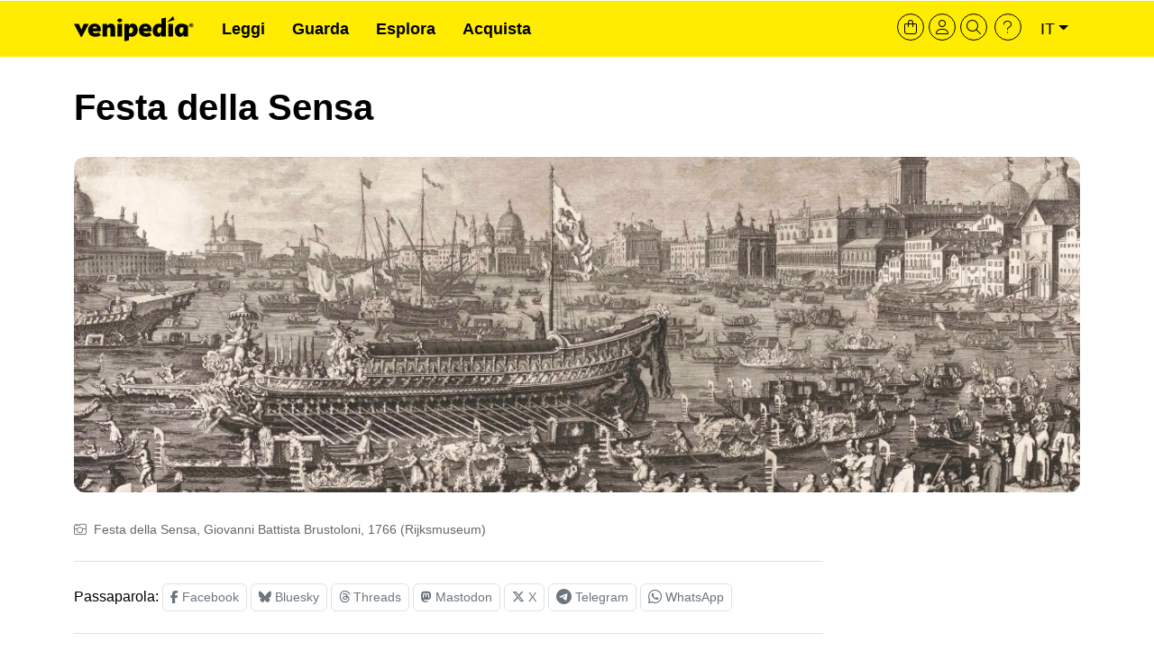

--- FILE ---
content_type: text/html; charset=UTF-8
request_url: https://venipedia.it/it/enciclopedia/festa-della-sensa
body_size: 9240
content:
<!DOCTYPE html>
<html lang="it" dir="ltr" prefix="og: https://ogp.me/ns#">
  <head>
    <meta charset="utf-8" />
<script type="module">import BugsnagPerformance from '//d2wy8f7a9ursnm.cloudfront.net/v1/bugsnag-performance.min.js';
BugsnagPerformance.start({ apiKey: '7575de755fc70263d78584586ca66eac' });</script>
<meta name="description" content="Questa festa millenaria ricorda il momento iniziale che ha portato la città di Venezia ad essere la dominatrice dei mari: con lo Sposalizio del mare si ricorda l&#039;impresa eroica della flotta lagunare a scapito della Dalmazia. Ogni anno il doge sulla sua galea di stato, il Bucintoro, benediva il mare gettando in mare un anello d&#039;oro." />
<link rel="canonical" href="https://venipedia.it/it/enciclopedia/festa-della-sensa" />
<meta name="generator" content="VNP" />
<meta name="rating" content="General" />
<meta property="og:site_name" content="Venipedia" />
<meta property="og:type" content="article" />
<meta property="og:url" content="https://venipedia.it/it/enciclopedia/festa-della-sensa" />
<meta property="og:title" content="Festa della Sensa" />
<meta property="og:description" content="Questa festa millenaria ricorda il momento iniziale che ha portato la città di Venezia ad essere la dominatrice dei mari: con lo Sposalizio del mare si ricorda l&#039;impresa eroica della flotta lagunare a scapito della Dalmazia. Ogni anno il doge sulla sua galea di stato, il Bucintoro, benediva il mare gettando in mare un anello d&#039;oro." />
<meta property="og:image" content="https://venipedia.it/sites/default/files/styles/immagine_contestuale_retina/public/repository_immagini/eventi_ciclici/2020/testata/festa-della-sensa.jpg?h=8e3006ae&amp;itok=Uo_9E6lI" />
<meta property="og:image:url" content="https://venipedia.it/sites/default/files/styles/immagine_contestuale_retina/public/repository_immagini/eventi_ciclici/2020/testata/festa-della-sensa.jpg?h=8e3006ae&amp;itok=Uo_9E6lI" />
<meta property="og:image:width" content="2400" />
<meta property="og:image:height" content="800" />
<meta property="article:publisher" content="https://fb.me/venipedia" />
<meta property="article:section" content="Encyclopedia / Eventi annuali e tradizioni" />
<meta property="article:published_time" content="2013-01-26T09:57:47+0100" />
<meta property="article:modified_time" content="2025-06-13T10:52:45+0200" />
<meta name="dcterms.title" content="Festa della Sensa" />
<meta name="dcterms.creator" content="Venipedia" />
<meta name="dcterms.description" content="Questa festa millenaria ricorda il momento iniziale che ha portato la città di Venezia ad essere la dominatrice dei mari: con lo Sposalizio del mare si ricorda l&#039;impresa eroica della flotta lagunare a scapito della Dalmazia. Ogni anno il doge sulla sua galea di stato, il Bucintoro, benediva il mare gettando in mare un anello d&#039;oro." />
<meta name="dcterms.publisher" content="Venipedia" />
<meta name="twitter:card" content="summary_large_image" />
<meta name="twitter:site" content="@venipedia" />
<meta name="twitter:title" content="Festa della Sensa | Venipedia®" />
<meta name="twitter:description" content="Questa festa millenaria ricorda il momento iniziale che ha portato la città di Venezia ad essere la dominatrice dei mari: con lo Sposalizio del mare si ricorda l&#039;impresa eroica della flotta lagunare a scapito della Dalmazia. Ogni anno il doge sulla sua galea di stato, il Bucintoro, benediva il mare gettando in mare un anello d&#039;oro." />
<meta name="twitter:creator" content="@venipedia" />
<meta name="twitter:image" content="https://venipedia.it/sites/default/files/styles/immagine_contestuale_retina/public/repository_immagini/eventi_ciclici/2020/testata/festa-della-sensa.jpg?h=8e3006ae&amp;itok=Uo_9E6lI" />
<link rel="alternate" hreflang="x-default" href="https://venipedia.it/en/encyclopedia/festa-della-sensa" />
<meta name="theme-color" content="#ffed00" />
<meta name="MobileOptimized" content="width" />
<meta name="HandheldFriendly" content="true" />
<meta name="viewport" content="width=device-width, initial-scale=1, shrink-to-fit=no" />
<script type="application/ld+json">{"@context":"https://schema.org","@graph":[{"@type":"Article","@id":"https://venipedia.it/it/enciclopedia/festa-della-sensa#main-wrapper","headline":"Festa della Sensa","name":"Festa della Sensa","description":"Questa festa millenaria ricorda il momento iniziale che ha portato la città di Venezia ad essere la dominatrice dei mari: con lo Sposalizio del mare si ricorda l'impresa eroica della flotta lagunare a scapito della Dalmazia.\nOgni anno il doge sulla sua galea di stato, il Bucintoro, benediva il mare gettando in mare un anello d'oro.","about":"Eventi annuali e tradizioni","image":{"@type":"ImageObject","representativeOfPage":"True","url":"https://venipedia.it/sites/default/files/styles/immagine_contestuale_retina/public/repository_immagini/eventi_ciclici/2020/testata/festa-della-sensa.jpg?h=8e3006ae&amp;itok=Uo_9E6lI","width":"2400","height":"800"},"datePublished":"2013-01-26T09:57:47+0100","dateModified":"2025-06-13T10:52:45+0200","hasPart":{"@type":"WebPageElement","isAccessibleForFree":false,"cssSelector":".vnp-paywall-content","name":"Festa della Sensa","url":"https://venipedia.it/it/enciclopedia/festa-della-sensa","datePublished":"2013-01-26T09:57:47+0100"},"author":{"@type":"Organization","@id":"https://venipedia.it","name":"Venipedia","url":"https://venipedia.it","sameAs":["https://fb.me/venipedia","https://twitter.com/venipedia","https://instagram.com/venipedia","https://mastodon.uno/@venipedia","https://bsky.app/profile/venipedia.it","https://www.threads.net/@venipedia"]},"publisher":{"@type":"Organization","@id":"https://venipedia.it","name":"Venipedia","url":"https://venipedia.it","sameAs":["https://fb.me/venipedia","https://twitter.com/venipedia","https://instagram.com/venipedia","https://mastodon.uno/@venipedia","https://bsky.app/profile/venipedia.it","https://www.threads.net/@venipedia"]},"mainEntityOfPage":"https://venipedia.it/it/enciclopedia/festa-della-sensa"},{"@type":"WebPage","@id":"https://venipedia.it/it/enciclopedia/festa-della-sensa","breadcrumb":{"@type":"BreadcrumbList","itemListElement":[{"@type":"ListItem","position":1,"name":"Home","item":"https://venipedia.it/it"}]},"publisher":{"@type":"Organization","@id":"https://venipedia.it","name":"Venipedia","url":"https://venipedia.it","sameAs":["https://fb.me/venipedia","https://twitter.com/venipedia","https://instagram.com/venipedia","https://mastodon.uno/@venipedia","https://bsky.app/profile/venipedia.it","https://www.threads.net/@venipedia"]}},{"@type":"WebSite","@id":"https://venipedia.it","name":"Venipedia","url":"https://venipedia.it","potentialAction":{"@type":"SearchAction","target":{"@type":"EntryPoint","urlTemplate":"https://venipedia.it/it/cerca?q={search_term_string}","inLanguage":"it"},"query-input":"required name=search_term_string"},"publisher":{"@type":"Organization","@id":"https://venipedia.it","name":"Venipedia","url":"https://venipedia.it","sameAs":["https://fb.me/venipedia","https://twitter.com/venipedia","https://instagram.com/venipedia","https://mastodon.uno/@venipedia","https://bsky.app/profile/venipedia.it","https://www.threads.net/@venipedia"]},"inLanguage":"it","mainEntity":{"@type":"WebPage","@id":"https://venipedia.it/it/enciclopedia/festa-della-sensa#main-wrapper"}}]}</script>
<meta http-equiv="x-ua-compatible" content="ie=edge" />
<link rel="icon" href="/sites/default/files/Logo%20-%20V%20-%20Profilo%20Social%20-%201200px.png" type="image/png" />
<link rel="alternate" hreflang="en" href="https://venipedia.it/en/encyclopedia/festa-della-sensa" />
<link rel="alternate" hreflang="it" href="https://venipedia.it/it/enciclopedia/festa-della-sensa" />

    <title>Festa della Sensa | Venipedia®</title>
    <link rel="preconnect" href="https://mercante.venipedia.it" crossorigin>
    <link rel="preconnect" href="https://api.tiles.mapbox.com" crossorigin>
    <link rel="dns-prefetch" href="https://cdn.jsdelivr.net">
    <link rel="dns-prefetch" href="https://cdnjs.cloudflare.com">
    <link rel="dns-prefetch" href="https://cdn.plyr.io">
    <link rel="dns-prefetch" href="https://d2wy8f7a9ursnm.cloudfront.net">
    <link rel="stylesheet" media="all" href="/sites/default/files/css/css_4XDUA3f54hkSbeL5_mbshBfV1skm_0_HlXUqdU34M6Y.css?delta=0&amp;language=it&amp;theme=venipedia_d8&amp;include=eJxlzkEOwjAMRNELhWbLbSK7HgWjJI7itKW3R2KDKJvZPI302Wz6HNQT0xhqMRdjKjefZ9GWA1-9wp0yPB0Pnfj3ZoKw2kCUsXUqCz3pFfz0iRqZHGFH0w5RSnKP3_8q7ZcuJbvi8PjZpZpsBW-EzUnU" />
<link rel="stylesheet" media="all" href="/sites/default/files/css/css_4c4O5emfjZSKOrfAAoGegAMzk3UI5r7mf0IAmsgzaQY.css?delta=1&amp;language=it&amp;theme=venipedia_d8&amp;include=eJxlzkEOwjAMRNELhWbLbSK7HgWjJI7itKW3R2KDKJvZPI302Wz6HNQT0xhqMRdjKjefZ9GWA1-9wp0yPB0Pnfj3ZoKw2kCUsXUqCz3pFfz0iRqZHGFH0w5RSnKP3_8q7ZcuJbvi8PjZpZpsBW-EzUnU" />
<link rel="stylesheet" media="all" href="//cdn.jsdelivr.net/npm/bootstrap@5.2.0/dist/css/bootstrap.min.css" />
<link rel="stylesheet" media="all" href="/sites/default/files/css/css_goUQXYTamfLhZzoKtYsux6qj2oBIpGohWzWr13dJeO8.css?delta=3&amp;language=it&amp;theme=venipedia_d8&amp;include=eJxlzkEOwjAMRNELhWbLbSK7HgWjJI7itKW3R2KDKJvZPI302Wz6HNQT0xhqMRdjKjefZ9GWA1-9wp0yPB0Pnfj3ZoKw2kCUsXUqCz3pFfz0iRqZHGFH0w5RSnKP3_8q7ZcuJbvi8PjZpZpsBW-EzUnU" />
<link rel="stylesheet" media="print" href="/sites/default/files/css/css_LAPqtZYkAStxVg1En2fAXXpbhoP_E8E8iyf--Lpb9yc.css?delta=4&amp;language=it&amp;theme=venipedia_d8&amp;include=eJxlzkEOwjAMRNELhWbLbSK7HgWjJI7itKW3R2KDKJvZPI302Wz6HNQT0xhqMRdjKjefZ9GWA1-9wp0yPB0Pnfj3ZoKw2kCUsXUqCz3pFfz0iRqZHGFH0w5RSnKP3_8q7ZcuJbvi8PjZpZpsBW-EzUnU" />

    
  </head>
  <body class="layout-one-sidebar layout-sidebar-second page-node-2969 user-role-anonymous path-node node--type-enciclopedia">
    <a href="#main-content" class="visually-hidden focusable skip-link">
      Salta al contenuto principale
    </a>
    
      <div class="dialog-off-canvas-main-canvas" data-off-canvas-main-canvas>
    
<div id="page-wrapper">
  <div id="page">
    <header id="header" class="header" role="banner" aria-label="Site header">
                                <nav class="navbar navbar-expand-lg" id="navbar-main">
                        <div class="container">
                                  <a id="logo-desktop" href="/it" title="Home" rel="home" class="navbar-brand d-none d-md-block">
      <img loading="lazy" src="/themes/custom/venipedia_d8/img/std/vnp-logo-2021-black.svg" alt="Home" class="img-fluid d-inline-block align-top" width="133" height="30"/>


            
    </a>
    <a id="logo-mobile" href="/it" title="Home" rel="home" class="navbar-brand d-block d-md-none">
    <img loading="lazy" src="/themes/custom/venipedia_d8/img/std/vnp-logo-compresso-2025.svg" alt="Home" class="img-fluid d-inline-block align-top" width="40" height="40"/>

    </a>
    

                            <ul id="header-tools-mobile" class="justify-content-end links-inline nav list-unstyled navbar-toggler collapsed">
                <li>
                  <a class="venipedia-cart-btn header-tools" href="https://mercante.venipedia.it/cart" title="Vai al carrello">
                    <i class="fal fa-shopping-bag fa-sm"></i>
                  </a>
                </li>
                <li>
                  <a class="venipedia-login-user-access header-tools" href="https://mercante.venipedia.it/my-account" title="La tua area personale">
                    <i class="fal fa-user fa-sm"></i>
                  </a>
                </li>
                <li>
                  <a class="venipedia-search-btn header-tools" href="/it/cerca" title="Cerca">
                    <i class="fal fa-search fa-sm"></i>
                  </a>
                </li>
                <li>
                  <a class="venipedia-faq-btn header-tools" href="https://venipedia.it/it/aiuto" title="Hai bisogno di aiuto?">
                    <i class="fal fa-question fa-sm"></i>
                  </a>
                </li>
              </ul>
                <button class="navbar-toggler collapsed" type="button" data-bs-toggle="offcanvas" data-bs-target="#vnpMenuMobile" aria-controls="vnpMenuMobile" aria-expanded="false" aria-label="Toggle navigation">
                  <i class="fa fa-bars"></i>
                </button>
                <div class="navbar-collapse justify-content-between" id="CollapsingNavbar">
                    <nav role="navigation" aria-labelledby="block-venipedia-d8-menuprincipalev2-menu" id="block-venipedia-d8-menuprincipalev2" class="d-none d-lg-block block block-menu navigation menu--menu-menu-principale-v2">
            
  <h2 class="visually-hidden" id="block-venipedia-d8-menuprincipalev2-menu">Menu principale V2</h2>
  

        
				<ul class="clearfix nav">

      
              <li class="nav-item">
        <a class="nav-link" href="/it/leggi">Leggi</a>
      </li>
    
      
              <li class="nav-item">
        <a class="nav-link" href="/it/guarda">Guarda</a>
      </li>
    
      
              <li class="nav-item">
        <a class="nav-link" href="/it/esplora">Esplora</a>
      </li>
    
      
              <li class="nav-item">
        <a class="nav-link" href="https://mercante.venipedia.it/">Acquista</a>
      </li>
    
  </ul>



  </nav>


                                      <div class="form-inline navbar-form">
                        <section class="row region region-header-form">
    <div class="language-switcher-language-url d-none d-lg-block block block-language block-language-blocklanguage-interface" id="block-venipedia-d8-selettorelingua" role="navigation">
  
    
        
<nav id="venipedia-header-toolbar">
  <ul  class="links nav links-inline">
    <li>
      <a class="venipedia-cart-btn header-tools" href="https://mercante.venipedia.it/cart" title="Vai al carrello">
        <i class="fal fa-shopping-bag fa-lg"></i>
      </a>
    </li>
    <li>
      <a class="venipedia-account-btn header-tools" href="https://mercante.venipedia.it/my-account" title="La tua area personale">
        <i class="fal fa-user fa-lg"></i>
      </a>
    </li>
    <li>
      <a class="venipedia-search-btn header-tools" href="/it/cerca" title="Cerca">
        <i class="fal fa-search fa-lg"></i>
      </a>
    </li>
    <li>
      <a class="venipedia-help-btn header-tools" href="/it/aiuto" title="Hai bisogno di aiuto?">
        <i class="fal fa-question fa-lg"></i>
      </a>
    </li>
          <li id="venipedia-lang-dropdown" class="dropdown">
          <span id="lingua-it" class="d-none"></span>
          <a class="btn dropdown-toggle" href="#" type="button" id="dropdownlingua" data-bs-toggle="dropdown" aria-expanded="false">it</a>
          <ul class="dropdown-menu" aria-labelledby="dropdownlingua"><li><a href="/en/encyclopedia/festa-della-sensa" class="language-link" hreflang="en" data-drupal-link-system-path="node/2969">English</a></li><li><a href="/it/enciclopedia/festa-della-sensa" class="language-link is-active" hreflang="it" data-drupal-link-system-path="node/2969" aria-current="page">Italiano</a></li></ul>
      </li>
        </ul>
</nav>

  </div>

  </section>

                    </div>
                                  </div>
                                                    </div>
                      </nav>
                  </header>
          <div class="highlighted">
        <aside class="container section clearfix" role="complementary">
            <div data-drupal-messages-fallback class="hidden"></div>


        </aside>
      </div>
            <div id="main-wrapper" class="layout-main-wrapper clearfix">
                    <div id="breadcrumb-container" class="container">
            <section class="row py-3 region region-breadcrumb">
    <div id="block-venipedia-d8-page-title" class="col block block-core block-page-title-block">
  
    
        

      <h1 class="title"> <span class="gdpr-excluded field field--name-title field--type-string field--label-hidden">Festa della Sensa</span>
</h1>
  




  </div>

  </section>

        </div>
                        <div id="content-opener" class="page-image-header container">
              <section class="region region-precontent">
    <div id="block-venipedia-d8-immaginemedia" class="block block-ctools-block block-entity-fieldnodefield-image-media">
  
    
        
      <div>
  
  
            <div class="gdpr-excluded field field--name-field-media-image field--type-image field--label-hidden field__item">    <picture>
                  <source srcset="/sites/default/files/styles/immagine_contestuale_retina/public/repository_immagini/eventi_ciclici/2020/testata/festa-della-sensa.webp?h=8e3006ae&amp;itok=Uo_9E6lI 2x" media="all and (min-width: 992px)" type="image/webp" width="2400" height="800"/>
              <source srcset="/sites/default/files/styles/copertina_md/public/repository_immagini/eventi_ciclici/2020/testata/festa-della-sensa.webp?h=8e3006ae&amp;itok=6S3L6GBd 1x" media="all and (max-width: 767px)" type="image/webp" width="1200" height="480"/>
              <source srcset="/sites/default/files/styles/copertina_md/public/repository_immagini/eventi_ciclici/2020/testata/festa-della-sensa.webp?h=8e3006ae&amp;itok=6S3L6GBd 1x, /sites/default/files/styles/copertina_sm/public/repository_immagini/eventi_ciclici/2020/testata/festa-della-sensa.webp?h=8e3006ae&amp;itok=H100EU3N 2x" media="all and (max-width: 576px)" type="image/webp" width="1200" height="480"/>
              <source srcset="/sites/default/files/styles/immagine_contestuale_retina/public/repository_immagini/eventi_ciclici/2020/testata/festa-della-sensa.jpg?h=8e3006ae&amp;itok=Uo_9E6lI 2x" media="all and (min-width: 992px)" type="image/jpeg" width="2400" height="800"/>
              <source srcset="/sites/default/files/styles/copertina_md/public/repository_immagini/eventi_ciclici/2020/testata/festa-della-sensa.jpg?h=8e3006ae&amp;itok=6S3L6GBd 1x" media="all and (max-width: 767px)" type="image/jpeg" width="1200" height="480"/>
              <source srcset="/sites/default/files/styles/copertina_md/public/repository_immagini/eventi_ciclici/2020/testata/festa-della-sensa.jpg?h=8e3006ae&amp;itok=6S3L6GBd 1x, /sites/default/files/styles/copertina_sm/public/repository_immagini/eventi_ciclici/2020/testata/festa-della-sensa.jpg?h=8e3006ae&amp;itok=H100EU3N 2x" media="all and (max-width: 576px)" type="image/jpeg" width="1200" height="480"/>
                  <img loading="eager" width="2400" height="800" src="/sites/default/files/styles/immagine_contestuale_retina/public/repository_immagini/eventi_ciclici/2020/testata/festa-della-sensa.jpg?h=8e3006ae&amp;itok=Uo_9E6lI" alt="Festa della Sensa, Giovanni Battista Brustoloni, 1766 (Rijksmuseum)" />

  </picture>

</div>
      
</div>

  
  </div>

  </section>

          </div>
        
        <div id="main" class="container">
          <div class="row row-offcanvas row-offcanvas-left clearfix">
              <main class="main-content col" id="content" role="main">
                <section class="section">
                  <a href="#main-content" id="main-content" tabindex="-1"></a>
                                      <div id="vnpMenuMobile" class="offcanvas offcanvas-start align-items-end offcanvas-mobile">
                      <div class="offcanvas-header container g-0 justify-content-end">
                        <button type="button" class="btn-close text-reset" data-bs-dismiss="offcanvas" aria-label="Close">
                          <i class="fa-solid fa-xmark"></i>
                        </button>
                      </div>
                      <div class="offcanvas-body container">
                                                  <p><a class="text-decoration-none" title="Accedi — o — registrati" href="https://mercante.venipedia.it/my-account"><i class="fa fa-user me-2"></i>Accedi — o — registrati</a></p>
                                                                            <section class="region region-top-header">
    <nav role="navigation" aria-labelledby="block-venipedia-d8-selezionelinguamobile-menu" id="block-venipedia-d8-selezionelinguamobile" class="border-top border-bottom p-4 block block-menu navigation menu--selezione-lingua---mobile">
            
  <h2 class="visually-hidden" id="block-venipedia-d8-selezionelinguamobile-menu">Selezione lingua – mobile</h2>
  

        
        <ul class="clearfix vertical-menu mb-0 list-unstyled">
                <li class="nav-item English">
                          <a href="/en/encyclopedia/festa-della-sensa" class="language-link nav-link nav-link--en-encyclopedia-festa-della-sensa" hreflang="en" data-drupal-link-system-path="node/2969">English</a>
              </li>
                <li class="nav-item Italiano">
                          <a href="/it/enciclopedia/festa-della-sensa" class="language-link nav-link nav-link--it-enciclopedia-festa-della-sensa is-active" hreflang="it" data-drupal-link-system-path="node/2969" aria-current="page">Italiano</a>
              </li>
        </ul>
  


  </nav>
<nav role="navigation" aria-labelledby="block-venipedia-d8-menumobile-menu" id="block-venipedia-d8-menumobile" class="p-4 block block-menu navigation menu--menu-menu-principale-v2">
            
  <h2 class="visually-hidden" id="block-venipedia-d8-menumobile-menu">Menu principale V2 - Mobile</h2>
  

        
        <ul class="clearfix vertical-menu mb-0 list-unstyled">
                <li class="nav-item Leggi">
                          <a href="/it/leggi" class="nav-link nav-link--it-leggi" data-drupal-link-system-path="node/11844">Leggi</a>
              </li>
                <li class="nav-item Guarda">
                          <a href="/it/guarda" class="nav-link nav-link--it-guarda" data-drupal-link-system-path="node/11845">Guarda</a>
              </li>
                <li class="nav-item Esplora">
                          <a href="/it/esplora" class="nav-link nav-link--it-esplora" data-drupal-link-system-path="node/11846">Esplora</a>
              </li>
                <li class="nav-item Acquista">
                          <a href="https://mercante.venipedia.it/" class="nav-link nav-link-https--mercantevenipediait-">Acquista</a>
              </li>
        </ul>
  


  </nav>

  </section>

                                              </div>
                    </div>
                                      <div id="block-venipedia-d8-creditiimmaginecopertina" class="field-block mt-3 mb-3 pb-0 block block-ctools-block block-entity-fieldnodefield-crediti-immagine-copertina">
  
    
        
            <div class="gdpr-excluded field field--name-field-crediti-immagine-copertina field--type-string field--label-hidden field__item"><i class="fa-regular fa-camera-retro me-2"></i>Festa della Sensa, Giovanni Battista Brustoloni, 1766 (Rijksmuseum)</div>
      
  </div>
<div id="venipedia-social-node-share" class="block block-bz-custom-venipedia block-venipedia-soacialsahre-block">
  
    
        <section id="venipedia-social-node-share" class="block vnp-social-share-block my-4 py-4 border-top border-bottom">
        <p class="mb-0"><span class="venipedia-social-node-share-label">Passaparola:</span>
        <span class="venipedia-social-node-share-buttons">
          <a rel="popup standard 600 400" target="_blank" class="btn btn-default btn-sm text-secondary text-decoration-none border rounded" href="https://facebook.com/sharer/sharer.php?u=https://venipedia.it/it/enciclopedia/festa-della-sensa&amp;t=Festa della Sensa" data-toggle="tooltip" data-placement="top" title="Condividi su Facebook"><i class="fab fa-facebook-f"></i> <span class="social-text-name">Facebook</span></a>
          <a rel="popup standard 600 400" target="_blank" class="btn btn-default btn-sm text-secondary text-decoration-none border rounded" href="https://bsky.app/intent/compose?text=Festa della Sensa → https://venipedia.it/it/enciclopedia/festa-della-sensa" data-toggle="tooltip" data-placement="top" title="Condividi su Bluesky"><i class="fab fa-bluesky"></i> <span class="social-text-name">Bluesky</span></a>
          <a rel="popup standard 600 400" target="_blank" class="btn btn-default btn-sm text-secondary text-decoration-none border rounded" href="https://threads.net/intent/post?text=Festa della Sensa → https://venipedia.it/it/enciclopedia/festa-della-sensa" data-toggle="tooltip" data-placement="top" title="Condividi su Threads"><i class="fab fa-threads"></i> <span class="social-text-name">Threads</span></a>
          <a rel="popup standard 600 400" target="_blank" class="btn btn-default btn-sm text-secondary text-decoration-none border rounded" href="https://mastodon.social/share?text=Festa della Sensa → https://venipedia.it/it/enciclopedia/festa-della-sensa" data-toggle="tooltip" data-placement="top" title="Condividi su Mastodon"><i class="fab fa-mastodon"></i> <span class="social-text-name">Mastodon</span></a>
          <a rel="popup standard 600 400" target="_blank" class="btn btn-default btn-sm text-secondary text-decoration-none border rounded" href="https://twitter.com/share?url=https://venipedia.it/it/enciclopedia/festa-della-sensa&amp;text=Festa della Sensa" data-toggle="tooltip" data-placement="top" title="Condividi su X"><i class="fab fa-x-twitter"></i> <span class="social-text-name">X</span></a>
          <a rel="popup standard 600 400" target="_blank" class="btn btn-default btn-sm text-secondary text-decoration-none border rounded" href="https://telegram.me/share/url?text=Festa della Sensa&amp;url=https://venipedia.it/it/enciclopedia/festa-della-sensa" data-toggle="tooltip" data-placement="top" title="Condividi su Telegram"><i class="fab fa-telegram fa-lg"></i> <span class="social-text-name">Telegram</span></a>
          <a rel="popup standard 600 400" target="_blank" class="btn btn-default btn-sm text-secondary text-decoration-none border rounded" href="https://wa.me/?text=Festa della Sensa https://venipedia.it/it/enciclopedia/festa-della-sensa" data-toggle="tooltip" data-placement="top" title="Condividi su WhatsApp"><i class="fab fa-whatsapp fa-lg"></i> <span class="social-text-name">WhatsApp</span></a>
        </span>
        </p>
      </section>
  </div>
<div class="views-element-container d-block d-sm-none block block-views block-views-blockbanner-promo-e-vari-vnp-banner-read-mobile" id="venipedia-d8-vnp-banner-read-mobile">
  
    
        <div><div class="view view-banner-promo-e-vari view-id-banner_promo_e_vari view-display-id-vnp_banner_read_mobile js-view-dom-id-8ea01956e36b0116238010c810423e6d37c4a47ad13df015f67416dfce29bb11">
  
    
      
  
          </div>
</div>

  </div>
<div id="block-venipedia-d8-body" class="body-summary block block-ctools-block block-entity-fieldnodebody">
  
    
        
            <div class="gdpr-excluded clearfix text-formatted field field--name-body field--type-text-with-summary field--label-hidden field__item"><p>Questa festa millenaria ricorda il momento iniziale che ha portato la città di Venezia ad essere la dominatrice dei mari: con lo <em>Sposalizio del mare</em> si ricorda l'impresa eroica della flotta lagunare a scapito della Dalmazia.</p>
<p>Ogni anno il doge sulla sua galea di stato, il <em>Bucintoro</em>, benediva il mare gettando in mare un anello d'oro.</p></div>
      
  </div>
<div id="block-venipedia-d8-contenutodellapaginaprincipale--2" class="block block-system block-system-main-block">
  
    
        

<article data-history-node-id="2969" class="node node--type-enciclopedia node--view-mode-full clearfix">
  <header>
    
                  
      </header>
  <div class="node__content clearfix">
              <div id="vnp-paywall-preview">
                            <p>Nel giorno della&nbsp;Sensa&nbsp;(l’Ascensione) si celebra lo storico “Sposalizio del mare”, a ricordo della conquista della Dalmazia da parte delle navi veneziane capeggiate dal doge Pietro Orseolo II&nbsp;nel 999. Questa festa ha mille anni; è una delle più antiche feste veneziane.<br />
<br />
Rappresentò una conquista importante perché con essa Venezia liberò l’Alto Adriatico dalla pirateria iniziando&nbsp;ad essere la regina di questo mare.<br />
<br />
Venne subito decretato che ogni anno, nel giorno della Sensa, il Doge ed il vescovo si dovessero recare fuori del porto del Lido per </p>
              </div>
      <div id="vnp-paywall-content" class="vnp-paywall-content d-none" data-nosnippet>Questo contenuto è protetto da paywall e richiede un abbonamento o una registrazione.</div>

      <!-- / VNP Paywall Preview -->
      <!-- VNP Paywall CTA -->
      <div id="vnp-paywall-cta" data-nosnippet>
        <p id="vnp-paywall-cta-access-link">Hai già un abbonamento attivo? <a href="/user/login?destination=node/2969">Accedi →</a></p>
        <p id="vnp-paywall-cta-continue-reading">Continua a leggere:</p>
      <div id="vnp-paywall-cta-box">
                <p id="vnp-paywall-cta-box-price"><strong>7,99€ al mese</strong>, oppure <strong>59€ l'anno</strong></p>
        <p id="vnp-paywall-cta-box-disclaimer-quick"><strong>Zero rumore. Pura scoperta. Massima privacy.</strong><br/>Puoi disdire quando vuoi.</p>
        <p id="vnp-paywall-cta-box-subscription-button"><a href="https://mercante.venipedia.it/shop/abbonamenti/abbonati-a-venipedia/">Vivi l'esperienza completa</a></p>
      </div>
      <div id="vnp-paywall-cta-box-7days">
        <p id="vnp-paywall-or">oppure</p>
        <p id="vnp-paywall-cta-box-subscription-7days-button"><a href="https://mercante.venipedia.it/shop/abbonamenti/accesso-a-venipedia-7-giorni/">Accesso 7 giorni a 1,99€</a></p>
      </div>
    </div>
          </div>
</article>

  </div>
<div class="views-element-container py-4 block block-views block-views-blockcontent-leggi-related-random" id="block-venipedia-d8-views-block-content-leggi-related-random">
  
    
        <div><div class="section-view section-view-read views-read-random view view-content view-id-content view-display-id-leggi_related_random js-view-dom-id-9e7b91b2c76ee34d0040c55d2a15a9a938635389a7005eff47de82cb22ee22b7">
  
    
      <div class="view-header">
      <h3 class="block-title-deco text-uppercase mb-3">Leggi anche</h3>
    </div>
      
      <div class="view-content">
      <div id="views-bootstrap-content-leggi-related-random"  class="grid views-view-grid row">
          <div class="mb-3 colored-grid col-12 col-sm-6 col-md-3 col-lg-3 col-xl-3 col-xxl-3"><div class="views-field views-field-title"><span class="field-content"><a href="https://venipedia.it/it/enciclopedia/galla-lupanio"><div>
  
  
            <div class="gdpr-excluded field field--name-field-media-image field--type-image field--label-hidden field__item">    <picture>
                  <source srcset="/sites/default/files/styles/grid_contextual_retina/public/repository_immagini/enciclopedia/2023/principale/5%20Gaula%20Gallo.webp?h=7acbc861&amp;itok=Krr9_ui8 1x" type="image/webp" width="1200" height="400" />
              <source srcset="/sites/default/files/styles/grid_contextual_retina/public/repository_immagini/enciclopedia/2023/principale/5%20Gaula%20Gallo.jpg?h=7acbc861&amp;itok=Krr9_ui8 1x" type="image/jpeg" width="1200" height="400" />
                  <img loading="lazy" srcset="/sites/default/files/styles/grid_contextual_retina/public/repository_immagini/enciclopedia/2023/principale/5%20Gaula%20Gallo.jpg?h=7acbc861&amp;itok=Krr9_ui8 1x" width="1200" height="400" src="/sites/default/files/styles/grid_contextual_retina/public/repository_immagini/enciclopedia/2023/principale/5%20Gaula%20Gallo.jpg?h=7acbc861&amp;itok=Krr9_ui8" alt="Incisione raffigurante il doge Gaulo Galla." />

  </picture>

</div>
      
</div>
</a>
<h3 class="grid-node-title p-3"><a href="/it/enciclopedia/galla-lupanio" hreflang="it">Galla Lupanio </a></h3></span></div></div>
          <div class="mb-3 colored-grid col-12 col-sm-6 col-md-3 col-lg-3 col-xl-3 col-xxl-3"><div class="views-field views-field-title"><span class="field-content"><a href="https://venipedia.it/it/enciclopedia/chiesa-di-santa-maria-maggiore"><div>
  
  
            <div class="gdpr-excluded field field--name-field-media-image field--type-image field--label-hidden field__item">    <picture>
                  <source srcset="/sites/default/files/styles/grid_contextual_retina/public/repository_immagini/enciclopedia/2022/principale/santa-maria-maggiore-testata.webp?h=7acbc861&amp;itok=-7VrrjnE 1x" type="image/webp" width="1200" height="400" />
              <source srcset="/sites/default/files/styles/grid_contextual_retina/public/repository_immagini/enciclopedia/2022/principale/santa-maria-maggiore-testata.jpg?h=7acbc861&amp;itok=-7VrrjnE 1x" type="image/jpeg" width="1200" height="400" />
                  <img loading="lazy" srcset="/sites/default/files/styles/grid_contextual_retina/public/repository_immagini/enciclopedia/2022/principale/santa-maria-maggiore-testata.jpg?h=7acbc861&amp;itok=-7VrrjnE 1x" width="1200" height="400" src="/sites/default/files/styles/grid_contextual_retina/public/repository_immagini/enciclopedia/2022/principale/santa-maria-maggiore-testata.jpg?h=7acbc861&amp;itok=-7VrrjnE" alt="La parte alta della facciata della Chiesa di Santa Maria Maggiore." />

  </picture>

</div>
      
</div>
</a>
<h3 class="grid-node-title p-3"><a href="/it/enciclopedia/chiesa-di-santa-maria-maggiore" hreflang="it">Chiesa di Santa Maria Maggiore</a></h3></span></div></div>
          <div class="mb-3 colored-grid col-12 col-sm-6 col-md-3 col-lg-3 col-xl-3 col-xxl-3"><div class="views-field views-field-title"><span class="field-content"><a href="https://venipedia.it/it/enciclopedia/chiesa-di-san-lazzaro-dei-mendicanti"><div>
  
  
            <div class="gdpr-excluded field field--name-field-media-image field--type-image field--label-hidden field__item">    <picture>
                  <source srcset="/sites/default/files/styles/grid_contextual_retina/public/repository_immagini/enciclopedia/2022/principale/chiesa-mendicanti.webp?h=7acbc861&amp;itok=sHRq3fuy 1x" type="image/webp" width="1200" height="400" />
              <source srcset="/sites/default/files/styles/grid_contextual_retina/public/repository_immagini/enciclopedia/2022/principale/chiesa-mendicanti.jpg?h=7acbc861&amp;itok=sHRq3fuy 1x" type="image/jpeg" width="1200" height="400" />
                  <img loading="lazy" srcset="/sites/default/files/styles/grid_contextual_retina/public/repository_immagini/enciclopedia/2022/principale/chiesa-mendicanti.jpg?h=7acbc861&amp;itok=sHRq3fuy 1x" width="1200" height="400" src="/sites/default/files/styles/grid_contextual_retina/public/repository_immagini/enciclopedia/2022/principale/chiesa-mendicanti.jpg?h=7acbc861&amp;itok=sHRq3fuy" alt="Parte della facciata della chiesa dei mendicanti." />

  </picture>

</div>
      
</div>
</a>
<h3 class="grid-node-title p-3"><a href="/it/enciclopedia/chiesa-di-san-lazzaro-dei-mendicanti" hreflang="it">Chiesa di San Lazzaro dei Mendicanti</a></h3></span></div></div>
          <div class="mb-3 colored-grid col-12 col-sm-6 col-md-3 col-lg-3 col-xl-3 col-xxl-3"><div class="views-field views-field-title"><span class="field-content"><a href="https://venipedia.it/it/enciclopedia/scuola-grande-di-san-rocco"><div>
  
  
            <div class="field field--name-field-media-image field--type-image field--label-hidden field__item">    <picture>
                  <source srcset="/sites/default/files/styles/grid_contextual_retina/public/repository_immagini/palazzi/2018/testata/rocco-scuola-grande-testata-1200x400.webp?h=7acbc861&amp;itok=MwDQ7Exy 1x" type="image/webp" width="1200" height="400" />
              <source srcset="/sites/default/files/styles/grid_contextual_retina/public/repository_immagini/palazzi/2018/testata/rocco-scuola-grande-testata-1200x400.jpg?h=7acbc861&amp;itok=MwDQ7Exy 1x" type="image/jpeg" width="1200" height="400" />
                  <img loading="lazy" srcset="/sites/default/files/styles/grid_contextual_retina/public/repository_immagini/palazzi/2018/testata/rocco-scuola-grande-testata-1200x400.jpg?h=7acbc861&amp;itok=MwDQ7Exy 1x" width="1200" height="400" src="/sites/default/files/styles/grid_contextual_retina/public/repository_immagini/palazzi/2018/testata/rocco-scuola-grande-testata-1200x400.jpg?h=7acbc861&amp;itok=MwDQ7Exy" alt="" />

  </picture>

</div>
      
</div>
</a>
<h3 class="grid-node-title p-3"><a href="/it/enciclopedia/scuola-grande-di-san-rocco" hreflang="it">Scuola Grande di San Rocco</a></h3></span></div></div>
    </div>

    </div>
  
          </div>
</div>

  </div>


                </section>
              </main>
                                      <div class="sidebar_second sidebar col-md-3 order-last" id="sidebar_second">
                <aside class="section" role="complementary">
                    

                </aside>
              </div>
                      </div>
        </div>
          </div>


          <div id="pre-footer">
                  <section id="creazione-aggiornamento-nodo" class="container py-4">
            Pubblicato: <strong>Sabato, 26 Gennaio 2013</strong>
          </section>
                      </div>
        <footer class="site-footer">
              <div class="container">
                                <div class="site-footer__bottom">
                <section class="region region-footer-fifth">
    <div id="block-venipedia-d8-disclaimerafondopagina" class="container px-sm-4 py-4 block-content-basic block block-block-content block-block-content55b799e0-c8e0-4bc0-a473-ab4cf87fbf27">
  
    
        
            <div class="clearfix text-formatted field field--name-body field--type-text-with-summary field--label-hidden field__item"><div class="row">
<div class="footer-navigation col-xs-12 col-sm-3 text-left">
	<p class="footer-disclaimer">
	<img loading="lazy" alt="Logo di Venipedia" src="/themes/custom/venipedia_d8/img/std/vnp-logo-2021-grigio.svg" width="100" height="23" /><br/><br/>
	<strong>Per menti curiose.<br/>Genuinamente da Venezia. </strong><br/> Zero rumore. Pura scoperta. Massima privacy.<br/><br/>
©2012-2026 Venipedia
	</p>
</div>
<div id="footer-info" class="footer-navigation col-xs-12 col-sm-3">
<h4>Informazioni generali</h4>
<ul>
	<li><a class="text-decoration-none" href="https://venipedia.it/it/aiuto/e-la-tua-prima-volta-su-venipedia" title="È la tua prima volta qui?">È la tua prima volta qui?</a></li>
	<li><a class="text-decoration-none" href="https://venipedia.it/it/aiuto/contatta-venipedia" title="Contatta Venipedia">Contatta Venipedia</a></li>
	<li><a class="text-decoration-none" href="/it/venipedia-virtuosa" title="Venipedia Virtuosa">Venipedia Virtuosa: il nostro impegno</a></li>
</ul>
</div>
<div id="footer-acquisto" class="footer-navigation col-xs-12 col-sm-3">
	<h4><i class="far fa-shield-check"></i> Acquisto sicuro e protetto con Stripe</h4>
<i class="fab fa-cc-stripe fa-2x"></i>
	<br/><br/>
<ul>
	<li><a class="text-decoration-none" href="https://venipedia.it/it/aiuto/acquisto-sicurezza-e-pagamenti">Acquisto in sicurezza e pagamenti</a></li>
	<li><a class="text-decoration-none" href="https://venipedia.it/it/aiuto/caratteristiche-generali-dei-prodotti">Caratteristiche generali dei prodotti</a></li>
	<li><a class="text-decoration-none" href="https://venipedia.it/it/aiuto/termini-duso-pagamenti-e-rimborsi" title="Termini d'uso, pagamenti e rimborsi">Termini d'uso, pagamenti e rimborsi</a></li>
	<li><a class="text-decoration-none" href="https://venipedia.it/it/aiuto/termini-del-servizio-e-di-vendita">Termini di servizio e vendita</a></li>
	<li><a class="text-decoration-none" href="https://venipedia.it/it/aiuto/privacy-policy" title="Privacy e cookie">Privacy e cookie: informazioni</a></li>
	<li><a class="text-decoration-none" href="https://venipedia.it/it/aiuto/spedizioni-costi-e-tempistiche">Spedizioni</a></li>
	<li><a class="text-decoration-none" href="https://venipedia.it/it/aiuto/diritto-di-recesso">Diritto di recesso</a></li>
	<li><a class="text-decoration-none" href="https://venipedia.it/it/aiuto/come-effettuare-un-reso">Resi</a></li>
</ul>
</div>
<div id="footer-social" class="footer-navigation col-xs-12 col-sm-3">
	<h4>Resta in contatto</h4>
	<ul>
	<li><a  class="text-decoration-none" href="https://fb.me/venipedia" title="Vai alla nostra pagina su Facebook"><i class="fa-brands fa-facebook"></i> Facebook</a></li>
	<li><a  class="text-decoration-none" href="https://twitter.com/venipedia" title="Vai al nostro profilo su X (ex Twitter)"><i class="fa-brands fa-x-twitter"></i> X (ex Twitter)</a></li>
	<li><a  class="text-decoration-none" href="https://instagram.com/venipedia" title="Vai al nostro profilo su Instagram"><i class="fa-brands fa-instagram"></i> Instagram</a></li>
	<li><a  class="text-decoration-none" href="https://mastodon.uno/@venipedia" title="Vai al nostro profilo su Mastodon"><i class="fa-brands fa-mastodon"></i> Mastodon</a></li>
	<li><a  class="text-decoration-none" href="https://bsky.app/profile/venipedia.it" title="Vai al nostro profilo su Bluesky"><i class="fa-brands fa-bluesky"></i> Bluesky</a></li>
	<li><a  class="text-decoration-none" href="https://www.threads.net/@venipedia" title="Vai al nostro profilo su Threads"><i class="fa-brands fa-threads"></i> Threads</a></li>
	</ul>
</div>
</div> </div>
      
  </div>

  </section>

            </div>
                  </div>
          </footer>
  </div>
</div>

  </div>

    
    <script type="application/json" data-drupal-selector="drupal-settings-json">{"path":{"baseUrl":"\/","pathPrefix":"it\/","currentPath":"node\/2969","currentPathIsAdmin":false,"isFront":false,"currentLanguage":"it"},"pluralDelimiter":"\u0003","suppressDeprecationErrors":true,"ajaxPageState":{"libraries":"[base64]","theme":"venipedia_d8","theme_token":null},"ajaxTrustedUrl":[],"bugsnag":{"apiKey":"7575de755fc70263d78584586ca66eac"},"views":{"ajax_path":"\/it\/views\/ajax","ajaxViews":{"views_dom_id:9e7b91b2c76ee34d0040c55d2a15a9a938635389a7005eff47de82cb22ee22b7":{"view_name":"content","view_display_id":"leggi_related_random","view_args":"2969","view_path":"\/node\/2969","view_base_path":null,"view_dom_id":"9e7b91b2c76ee34d0040c55d2a15a9a938635389a7005eff47de82cb22ee22b7","pager_element":0}}},"user":{"uid":0,"permissionsHash":"02547d403906460ca9f2f8e3425794b4b9fd92e88dcdfafe8f3d688038023e35"}}</script>
<script src="/sites/default/files/js/js_1dPqQvnxIUvS3MSAdUoHlzNFIQp-9IcMqO1SKY3GZWM.js?scope=footer&amp;delta=0&amp;language=it&amp;theme=venipedia_d8&amp;include=eJxdjcsOAiEMAH8I5erfNC0QrGFbQrvr4-t1jdkEL3OYOQypuvnADoRjsMbalLCdzJ-NpQZ6Aa3VBCuweKkDnVXiz-05rea6wFaEe8mM0TQxNrArjhIODfkS6ZilLHP6205twc9AZ-eqzbmHjcvd4pdnvOHjDavyUZQ"></script>
<script src="https://d2wy8f7a9ursnm.cloudfront.net/v7/bugsnag.min.js"></script>
<script src="/sites/default/files/js/js_KhGJudyMK44yxpURFPO7GuF-LrSIAoZ7Of_Tasn7-EY.js?scope=footer&amp;delta=2&amp;language=it&amp;theme=venipedia_d8&amp;include=eJxdjcsOAiEMAH8I5erfNC0QrGFbQrvr4-t1jdkEL3OYOQypuvnADoRjsMbalLCdzJ-NpQZ6Aa3VBCuweKkDnVXiz-05rea6wFaEe8mM0TQxNrArjhIODfkS6ZilLHP6205twc9AZ-eqzbmHjcvd4pdnvOHjDavyUZQ"></script>
<script src="//cdn.jsdelivr.net/npm/bootstrap@5.2.0/dist/js/bootstrap.bundle.min.js"></script>
<script src="/sites/default/files/js/js_6jTHXZk8RA2XtGsxO_8DQJTMRm2Zbu8p8r8eVZwaJK8.js?scope=footer&amp;delta=4&amp;language=it&amp;theme=venipedia_d8&amp;include=eJxdjcsOAiEMAH8I5erfNC0QrGFbQrvr4-t1jdkEL3OYOQypuvnADoRjsMbalLCdzJ-NpQZ6Aa3VBCuweKkDnVXiz-05rea6wFaEe8mM0TQxNrArjhIODfkS6ZilLHP6205twc9AZ-eqzbmHjcvd4pdnvOHjDavyUZQ"></script>

  <script defer src="https://static.cloudflareinsights.com/beacon.min.js/vcd15cbe7772f49c399c6a5babf22c1241717689176015" integrity="sha512-ZpsOmlRQV6y907TI0dKBHq9Md29nnaEIPlkf84rnaERnq6zvWvPUqr2ft8M1aS28oN72PdrCzSjY4U6VaAw1EQ==" data-cf-beacon='{"version":"2024.11.0","token":"e72b8ef46f8f42a8be38d023b43d1405","server_timing":{"name":{"cfCacheStatus":true,"cfEdge":true,"cfExtPri":true,"cfL4":true,"cfOrigin":true,"cfSpeedBrain":true},"location_startswith":null}}' crossorigin="anonymous"></script>
</body>
</html>


--- FILE ---
content_type: image/svg+xml
request_url: https://venipedia.it/themes/custom/venipedia_d8/img/std/vnp-logo-2021-grigio.svg
body_size: 863
content:
<?xml version="1.0" encoding="utf-8"?>
<!-- Generator: Adobe Illustrator 25.2.3, SVG Export Plug-In . SVG Version: 6.00 Build 0)  -->
<svg version="1.1" id="Livello_1" xmlns="http://www.w3.org/2000/svg" xmlns:xlink="http://www.w3.org/1999/xlink" x="0px" y="0px"
	 viewBox="0 0 841.9 190.1" style="enable-background:new 0 0 841.9 190.1;" xml:space="preserve">
<style type="text/css">
	.st0{fill:#DADADA;}
</style>
<g>
	<polygon class="st0" points="653,49.9 695.5,7.4 705.7,32.9 	"/>
	<g>
		<path class="st0" d="M822.8,85.2c-8.3,0-14.9-5.1-14.9-14.2c0-9,6.6-14.1,14.9-14.1c8.3,0,14.9,5.1,14.9,14.2
			C837.7,80.1,831.1,85.2,822.8,85.2z M822.9,60.4c-5.8,0-10.7,3.9-10.7,10.6c0,6.8,4.9,10.6,10.7,10.6c5.9,0,10.7-3.8,10.7-10.5
			C833.6,64.3,828.8,60.4,822.9,60.4z M822.8,73.6c-0.4-0.2-0.8-0.4-1.3-0.4v4.5h-4.6V64.1h4.1c4.5,0,7,1.3,7,4.2
			c0,2-1.6,3.1-2.5,3.3c2.1,0.7,2.2,3.2,5.5,3.3l-0.8,3C825.3,77.9,824.7,74.7,822.8,73.6z M821.4,67.5v2.2c1.1,0,1.9-0.4,1.9-1.2
			C823.3,67.9,822.5,67.5,821.4,67.5z"/>
	</g>
	<g>
		<path class="st0" d="M4.2,61.5h34.9l16.8,41l16.8-41h35.1l-47.5,89.2h-8.6L4.2,61.5z"/>
		<path class="st0" d="M155.1,126.7c8.6,0,14.7-1.5,23.1-7.6l13,21.5c-13.9,9-27.6,10.3-37.4,10.3c-30.9,0-50.5-17.7-50.5-45.7
			c0-27.3,19.6-45.7,45.4-45.7c24,0,43.1,15.8,43.1,42.7c0,6.1-0.8,11.4-0.8,11.4h-56.4C136.1,122.7,145,126.7,155.1,126.7z
			 M134.6,92.2h30.5c-1.7-7.2-6.5-12.4-15.1-12.4C141.6,79.8,136.5,85.2,134.6,92.2z"/>
		<path class="st0" d="M259.6,100c0-9-3.2-14.5-11.1-14.5c-11.6,0-12.8,15.8-12.8,25v39.1h-32.2V61.5h32.2v15.4c0,0,7.2-17,26.5-17
			c18.9,0,30.1,10.5,30.1,37.2v52.6h-32.6V100z"/>
		<path class="st0" d="M307.8,61.5h32.4v88.1h-32.4V61.5z"/>
		<path class="st0" d="M449.2,102.9c0,25.9-14.7,47.8-41.7,47.8c-10.1,0-18.7-3.2-18.7-3.2v28.2l-32.2,6.9c-0.2,0,0-32.4,0-121.4h32
			v15.6c0.6-2.1,6.3-17.3,24.6-17.3C434.7,59.6,449.2,76.2,449.2,102.9z M403.3,85c-9,0-14.7,9.3-14.7,29.9v9.3
			c2.5,1.3,6.3,2.5,11.4,2.5c11.4,0,16.6-10.3,16.6-22.7C416.6,93.9,412.8,85,403.3,85z"/>
		<path class="st0" d="M509.1,126.7c8.6,0,14.7-1.5,23.1-7.6l13,21.5c-13.9,9-27.6,10.3-37.4,10.3c-30.9,0-50.5-17.7-50.5-45.7
			c0-27.3,19.6-45.7,45.4-45.7c24,0,43.1,15.8,43.1,42.7c0,6.1-0.8,11.4-0.8,11.4h-56.4C490.2,122.7,499,126.7,509.1,126.7z
			 M488.7,92.2h30.5c-1.7-7.2-6.5-12.4-15.1-12.4C495.7,79.8,490.6,85.2,488.7,92.2z"/>
		<path class="st0" d="M553.7,107.9c0-25.9,14.7-47.8,41.7-47.8c10.1,0,18.7,3.2,18.7,3.2V24.2l32.2-6.9c0.2,0,0,43.3,0,132.3h-32
			v-15.4c-0.6,2.1-6.3,17-24.6,17C568.3,151.3,553.7,134.7,553.7,107.9z M599.6,125.8c9,0,14.7-9.3,14.7-29.9v-9.3
			c-2.5-1.3-6.3-2.5-11.4-2.5c-11.4,0-16.6,10.3-16.6,22.7C586.3,117,590.1,125.8,599.6,125.8z"/>
		<path class="st0" d="M663.1,61.5h32.4v88.1h-32.4V61.5z"/>
		<path class="st0" d="M755.9,59.8c25.9,0,41.4,13.5,44.6,16.2v73.6h-32v-15.8c-0.2,0.8-5.3,17.5-24.6,17.5c-21.5,0-36-16.6-36-43.3
			C708,80.2,725,59.8,755.9,59.8z M753.8,125.8c9,0,14.7-9.3,14.7-29.9v-9.3c-2.5-1.3-6.3-2.5-11.4-2.5c-11.4,0-16.6,10.3-16.6,22.7
			C740.6,117,744.4,125.8,753.8,125.8z"/>
	</g>
	<path class="st0" d="M324,49.6c-9,0-16.2-4.8-16.2-13c0-8.2,7.2-12.8,16.2-12.8c9.1,0,16.2,4.6,16.2,12.8
		C340.2,44.9,333.1,49.6,324,49.6z"/>
</g>
</svg>
